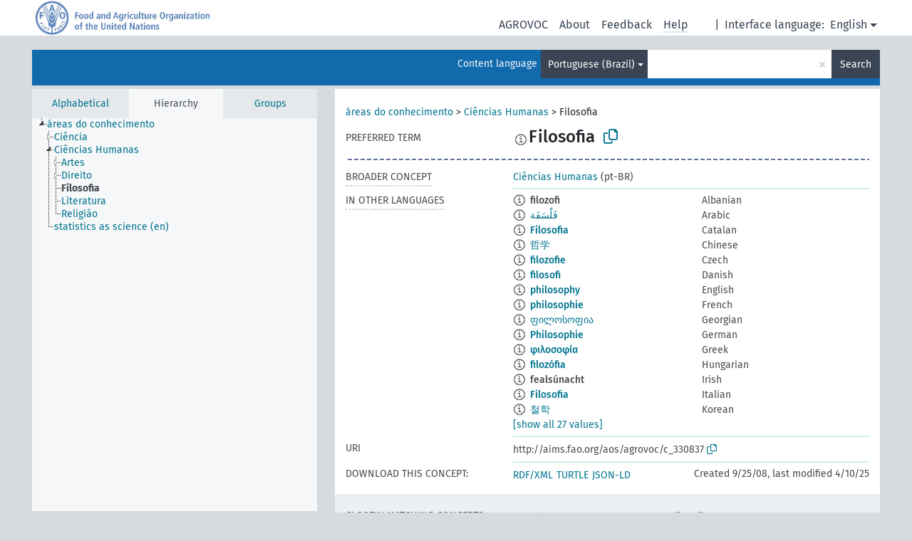

--- FILE ---
content_type: text/html; charset=UTF-8
request_url: https://agrovoc.fao.org/browse/agrovoc/en/page/?clang=pt-BR&uri=c_330837
body_size: 8908
content:
<!DOCTYPE html>
<html dir="ltr" lang="en" prefix="og: https://ogp.me/ns#">
<head>
<base href="https://agrovoc.fao.org/browse/">
<link rel="shortcut icon" href="favicon.ico">
<meta http-equiv="X-UA-Compatible" content="IE=Edge">
<meta http-equiv="Content-Type" content="text/html; charset=UTF-8">
<meta name="viewport" content="width=device-width, initial-scale=1.0">
<meta name="format-detection" content="telephone=no">
<meta name="generator" content="Skosmos 2.18">
<meta name="title" content="Filosofia - Agrovoc - AGROVOC">
<meta property="og:title" content="Filosofia - Agrovoc - AGROVOC">
<meta name="description" content="Concept Filosofia in vocabulary ">
<meta property="og:description" content="Concept Filosofia in vocabulary ">
<link rel="canonical" href="https://agrovoc.fao.org/browse/agrovoc/en/page/c_330837?clang=pt-BR">
<meta property="og:url" content="https://agrovoc.fao.org/browse/agrovoc/en/page/c_330837?clang=pt-BR">
<meta property="og:type" content="website">
<meta property="og:site_name" content="AGROVOC">
<link href="vendor/twbs/bootstrap/dist/css/bootstrap.min.css" media="screen, print" rel="stylesheet" type="text/css">
<link href="vendor/vakata/jstree/dist/themes/default/style.min.css" media="screen, print" rel="stylesheet" type="text/css">
<link href="vendor/davidstutz/bootstrap-multiselect/dist/css/bootstrap-multiselect.min.css" media="screen, print" rel="stylesheet" type="text/css">
<link href="resource/css/fira.css" media="screen, print" rel="stylesheet" type="text/css">
<link href="resource/fontawesome/css/fontawesome.css" media="screen, print" rel="stylesheet" type="text/css">
<link href="resource/fontawesome/css/regular.css" media="screen, print" rel="stylesheet" type="text/css">
<link href="resource/fontawesome/css/solid.css" media="screen, print" rel="stylesheet" type="text/css">
<link href="resource/css/styles.css" media="screen, print" rel="stylesheet" type="text/css">
<link href="resource/css/fao.css" media="screen, print" rel="stylesheet" type="text/css">

<title>Filosofia - Agrovoc - AGROVOC</title>
</head>
<body class="vocab-agrovoc">
  <noscript>
    <strong>We're sorry but Skosmos doesn't work properly without JavaScript enabled. Please enable it to continue.</strong>
  </noscript>
  <a id="skiptocontent" href="agrovoc/en/page/?clang=pt-BR&amp;uri=c_330837#maincontent">Skip to main content</a>
  <div class="topbar-container topbar-white">
    <div class="topbar topbar-white">
      <div id="topbar-service-helper">
<a  class="service-en" href="en/?clang=pt-BR"><h1 id="service-name">Skosmos</h1></a>
</div>
<div id="topbar-language-navigation">
<div id="language" class="dropdown"><span class="navigation-font">|</span>
  <span class="navigation-font">Interface language:</span>
  <button type="button" class="btn btn-default dropdown-toggle navigation-font" data-bs-toggle="dropdown">English<span class="caret"></span></button>
  <ul class="dropdown-menu dropdown-menu-end">
      <li><a class="dropdown-item" id="language-ar" class="versal" href="agrovoc/ar/page/?clang=pt-BR&amp;uri=c_330837"> العربية</a></li>
            <li><a class="dropdown-item" id="language-es" class="versal" href="agrovoc/es/page/?clang=pt-BR&amp;uri=c_330837"> español</a></li>
        <li><a class="dropdown-item" id="language-fr" class="versal" href="agrovoc/fr/page/?clang=pt-BR&amp;uri=c_330837"> français</a></li>
        <li><a class="dropdown-item" id="language-ru" class="versal" href="agrovoc/ru/page/?clang=pt-BR&amp;uri=c_330837"> русский</a></li>
        <li><a class="dropdown-item" id="language-zh" class="versal" href="agrovoc/zh/page/?clang=pt-BR&amp;uri=c_330837"> 中文</a></li>
      </ul>
</div>
<div id="navigation">
         <a href="http://www.fao.org/agrovoc/" class="navigation-font"> AGROVOC </a>
     <a href="en/about?clang=pt-BR" id="navi2" class="navigation-font">
  About  </a>
  <a href="agrovoc/en/feedback?clang=pt-BR" id="navi3" class="navigation-font">
  Feedback  </a>
  <span class="skosmos-tooltip-wrapper skosmos-tooltip t-bottom" id="navi4" tabindex="0" data-title="Hover your cursor over the text with a dotted underline to see instructions about the property. &#xa; &#xa; For truncation search, please use the symbol * as in *animal or *patent*. For ends of search words, the search will be truncated automatically, even if the truncation symbol is not entered manually: thus, cat will yield the same results as cat*.">
    <span class="navigation-font">Help</span>
  </span>
</div>
</div>

<!-- top-bar ENDS HERE -->

    </div>
  </div>
    <div class="headerbar">
    <div class="header-row"><div class="headerbar-coloured"></div><div class="header-left">
  <h1><a href="agrovoc/en/?clang=pt-BR"></a></h1>
</div>
<div class="header-float">
      <h2 class="sr-only">Search from vocabulary</h2>
    <div class="search-vocab-text"><p>Content language</p></div>
    <form class="navbar-form" role="search" name="text-search" action="agrovoc/en/search">
    <input style="display: none" name="clang" value="pt-BR" id="lang-input">
    <div class="input-group">
      <div class="input-group-btn">
        <label class="sr-only" for="lang-dropdown-toggle">Content and search language</label>
        <button type="button" class="btn btn-default dropdown-toggle" data-bs-toggle="dropdown" aria-expanded="false" id="lang-dropdown-toggle">Portuguese (Brazil)<span class="caret"></span></button>
        <ul class="dropdown-menu" aria-labelledby="lang-dropdown-toggle">
                            <li><a class="dropdown-item" href="agrovoc/en/page/c_330837?clang=ar" class="lang-button" hreflang="ar">Arabic</a></li>
                    <li><a class="dropdown-item" href="agrovoc/en/page/c_330837?clang=be" class="lang-button" hreflang="be">Belarusian</a></li>
                    <li><a class="dropdown-item" href="agrovoc/en/page/c_330837?clang=my" class="lang-button" hreflang="my">Burmese</a></li>
                    <li><a class="dropdown-item" href="agrovoc/en/page/c_330837?clang=ca" class="lang-button" hreflang="ca">Catalan</a></li>
                    <li><a class="dropdown-item" href="agrovoc/en/page/c_330837?clang=zh" class="lang-button" hreflang="zh">Chinese</a></li>
                    <li><a class="dropdown-item" href="agrovoc/en/page/c_330837?clang=cs" class="lang-button" hreflang="cs">Czech</a></li>
                    <li><a class="dropdown-item" href="agrovoc/en/page/c_330837?clang=da" class="lang-button" hreflang="da">Danish</a></li>
                    <li><a class="dropdown-item" href="agrovoc/en/page/c_330837?clang=nl" class="lang-button" hreflang="nl">Dutch</a></li>
                    <li><a class="dropdown-item" href="agrovoc/en/page/c_330837" class="lang-button" hreflang="en">English</a></li>
                    <li><a class="dropdown-item" href="agrovoc/en/page/c_330837?clang=et" class="lang-button" hreflang="et">Estonian</a></li>
                    <li><a class="dropdown-item" href="agrovoc/en/page/c_330837?clang=fi" class="lang-button" hreflang="fi">Finnish</a></li>
                    <li><a class="dropdown-item" href="agrovoc/en/page/c_330837?clang=fr" class="lang-button" hreflang="fr">French</a></li>
                    <li><a class="dropdown-item" href="agrovoc/en/page/c_330837?clang=ka" class="lang-button" hreflang="ka">Georgian</a></li>
                    <li><a class="dropdown-item" href="agrovoc/en/page/c_330837?clang=de" class="lang-button" hreflang="de">German</a></li>
                    <li><a class="dropdown-item" href="agrovoc/en/page/c_330837?clang=el" class="lang-button" hreflang="el">Greek</a></li>
                    <li><a class="dropdown-item" href="agrovoc/en/page/c_330837?clang=hi" class="lang-button" hreflang="hi">Hindi</a></li>
                    <li><a class="dropdown-item" href="agrovoc/en/page/c_330837?clang=hu" class="lang-button" hreflang="hu">Hungarian</a></li>
                    <li><a class="dropdown-item" href="agrovoc/en/page/c_330837?clang=it" class="lang-button" hreflang="it">Italian</a></li>
                    <li><a class="dropdown-item" href="agrovoc/en/page/c_330837?clang=ja" class="lang-button" hreflang="ja">Japanese</a></li>
                    <li><a class="dropdown-item" href="agrovoc/en/page/c_330837?clang=km" class="lang-button" hreflang="km">Khmer</a></li>
                    <li><a class="dropdown-item" href="agrovoc/en/page/c_330837?clang=ko" class="lang-button" hreflang="ko">Korean</a></li>
                    <li><a class="dropdown-item" href="agrovoc/en/page/c_330837?clang=lo" class="lang-button" hreflang="lo">Lao</a></li>
                    <li><a class="dropdown-item" href="agrovoc/en/page/c_330837?clang=la" class="lang-button" hreflang="la">Latin</a></li>
                    <li><a class="dropdown-item" href="agrovoc/en/page/c_330837?clang=ms" class="lang-button" hreflang="ms">Malay</a></li>
                    <li><a class="dropdown-item" href="agrovoc/en/page/c_330837?clang=nb" class="lang-button" hreflang="nb">Norwegian Bokmål</a></li>
                    <li><a class="dropdown-item" href="agrovoc/en/page/c_330837?clang=nn" class="lang-button" hreflang="nn">Norwegian Nynorsk</a></li>
                    <li><a class="dropdown-item" href="agrovoc/en/page/c_330837?clang=fa" class="lang-button" hreflang="fa">Persian</a></li>
                    <li><a class="dropdown-item" href="agrovoc/en/page/c_330837?clang=pl" class="lang-button" hreflang="pl">Polish</a></li>
                    <li><a class="dropdown-item" href="agrovoc/en/page/c_330837?clang=pt" class="lang-button" hreflang="pt">Portuguese</a></li>
                    <li><a class="dropdown-item" href="agrovoc/en/page/c_330837?clang=pt-BR" class="lang-button" hreflang="pt-BR">Portuguese (Brazil)</a></li>
                    <li><a class="dropdown-item" href="agrovoc/en/page/c_330837?clang=ro" class="lang-button" hreflang="ro">Romanian</a></li>
                    <li><a class="dropdown-item" href="agrovoc/en/page/c_330837?clang=ru" class="lang-button" hreflang="ru">Russian</a></li>
                    <li><a class="dropdown-item" href="agrovoc/en/page/c_330837?clang=sr" class="lang-button" hreflang="sr">Serbian</a></li>
                    <li><a class="dropdown-item" href="agrovoc/en/page/c_330837?clang=sk" class="lang-button" hreflang="sk">Slovak</a></li>
                    <li><a class="dropdown-item" href="agrovoc/en/page/c_330837?clang=es" class="lang-button" hreflang="es">Spanish</a></li>
                    <li><a class="dropdown-item" href="agrovoc/en/page/c_330837?clang=sw" class="lang-button" hreflang="sw">Swahili</a></li>
                    <li><a class="dropdown-item" href="agrovoc/en/page/c_330837?clang=sv" class="lang-button" hreflang="sv">Swedish</a></li>
                    <li><a class="dropdown-item" href="agrovoc/en/page/c_330837?clang=te" class="lang-button" hreflang="te">Telugu</a></li>
                    <li><a class="dropdown-item" href="agrovoc/en/page/c_330837?clang=th" class="lang-button" hreflang="th">Thai</a></li>
                    <li><a class="dropdown-item" href="agrovoc/en/page/c_330837?clang=tr" class="lang-button" hreflang="tr">Turkish</a></li>
                    <li><a class="dropdown-item" href="agrovoc/en/page/c_330837?clang=uk" class="lang-button" hreflang="uk">Ukrainian</a></li>
                    <li><a class="dropdown-item" href="agrovoc/en/page/c_330837?clang=vi" class="lang-button" hreflang="vi">Vietnamese</a></li>
                            <li>
            <a class="dropdown-item" href="agrovoc/en/page/c_330837?clang=pt-BR&amp;anylang=on"
              class="lang-button" id="lang-button-all">Any language</a>
            <input name="anylang" type="checkbox">
          </li>
        </ul>
      </div><!-- /btn-group -->
      <label class="sr-only" for="search-field">Enter search term</label>
      <input id="search-field" type="text" class="form-control" name="q" value="">
      <div class="input-group-btn">
        <label class="sr-only" for="search-all-button">Submit search</label>
        <button id="search-all-button" type="submit" class="btn btn-primary">Search</button>
      </div>
    </div>
      </form>
</div>
</div>  </div>
    <div class="main-container">
        <div id="sidebar">
          <div class="sidebar-buttons">
                <h2 class="sr-only">Sidebar listing: list and traverse vocabulary contents by a criterion</h2>
        <ul class="nav nav-tabs">
                                      <h3 class="sr-only">List vocabulary concepts alphabetically</h3>
                    <li id="alpha" class="nav-item"><a class="nav-link" href="agrovoc/en/index?clang=pt-BR">Alphabetical</a></li>
                                                  <h3 class="sr-only">List vocabulary concepts hierarchically</h3>
                    <li id="hierarchy" class="nav-item">
            <a class="nav-link active" href="#" id="hier-trigger"
                        >Hierarchy            </a>
          </li>
                              <h3 class="sr-only">List vocabulary concepts and groupings hierarchically</h3>
          <li id="groups" class="nav-item"><a class="nav-link" href="agrovoc/en/groups?clang=pt-BR">Groups</a></li>
                                      </ul>
      </div>
      
            <h4 class="sr-only">Listing vocabulary concepts alphabetically</h4>
            <div class="sidebar-grey  concept-hierarchy">
        <div id="alphabetical-menu">
                  </div>
              </div>
        </div>
    
            <main id="maincontent" tabindex="-1">
            <div class="content">
        <div id="content-top"></div>
                     <h2 class="sr-only">Concept information</h2>
            <div class="concept-info">
      <div class="concept-main">
              <div class="row">
                                      <div class="crumb-path">
                        <a class="propertyvalue bread-crumb" href="agrovoc/en/page/c_330829?clang=pt-BR">áreas do conhecimento</a><span class="bread-crumb"> > </span>
                                                <a class="propertyvalue bread-crumb" href="agrovoc/en/page/c_330830?clang=pt-BR">Ciências Humanas</a><span class="bread-crumb"> > </span>
                                                <span class="bread-crumb propertylabel-pink">Filosofia</span>
                                                </div>
                          </div>
            <div class="row property prop-preflabel"><div class="property-label property-label-pref"><h3 class="versal">
                                      Preferred term
                      </h3></div><div class="property-value-column"><span class="reified-property-value xl-pref-label tooltip-html"><img src="resource/pics/about.png"><div class="reified-tooltip tooltip-html-content"><p><span class="tooltip-prop">void:inDataset</span>:
                <span class="versal">http://aims.fao.org/aos/agrovoc/void.ttl#Agrovoc</span></p><p><span class="tooltip-prop">Created</span>:
                <span class="versal">2023-08-29T12:40:42Z</span></p><p><span class="tooltip-prop">Notation</span>:
                <span class="versal">330837</span></p></div></span><span class="prefLabel" id="pref-label">Filosofia</span>
                &nbsp;
        <button type="button" data-bs-toggle="tooltip" data-bs-placement="button" title="Copy to clipboard" class="btn btn-default btn-xs copy-clipboard" for="#pref-label"><span class="fa-regular fa-copy"></span></button></div><div class="col-md-12"><div class="preflabel-spacer"></div></div></div>
                       <div class="row property prop-skos_broader">
          <div class="property-label">
            <h3 class="versal               property-click skosmos-tooltip-wrapper skosmos-tooltip t-top" data-title="Broader concept
              ">
                              Broader concept
                          </h3>
          </div>
          <div class="property-value-column"><div class="property-value-wrapper">
                <ul>
                     <li>
                                                                               <a href="agrovoc/en/page/c_330830?clang=pt-BR"> Ciências Humanas</a>
                                                <span class="versal"> (pt-BR)</span>                                                      </li>
                </ul>
                </div></div></div>
                                <div class="row property prop-other-languages">
        <div class="property-label"><h3 class="versal property-click skosmos-tooltip-wrapper skosmos-tooltip t-top" data-title="Terms for the concept in other languages." >In other languages</h3></div>
        <div class="property-value-column">
          <div class="property-value-wrapper">
            <ul>
                                          <li class="row other-languages first-of-language">
                <div class="col-6 versal versal-pref">
                                    <span class="reified-property-value xl-label tooltip-html">
                    <img alt="Information" src="resource/pics/about.png">
                    <div class="reified-tooltip tooltip-html-content">
                                                              <p><span class="tooltip-prop">void:inDataset</span>:
                        <span class="versal">http://aims.fao.org/aos/agrovoc/void.ttl#Agrovoc</span>
                      </p>
                                                                                  <p><span class="tooltip-prop">Created</span>:
                        <span class="versal">2019-04-30T16:13:45.158+02:00</span>
                      </p>
                                                                                  <p><span class="tooltip-prop">Notation</span>:
                        <span class="versal">330837</span>
                      </p>
                                                            </div>
                  </span>
                                    filozofi
                                  </div>
                <div class="col-6 versal"><p>Albanian</p></div>
              </li>
                                                        <li class="row other-languages first-of-language">
                <div class="col-6 versal versal-pref">
                                    <span class="reified-property-value xl-label tooltip-html">
                    <img alt="Information" src="resource/pics/about.png">
                    <div class="reified-tooltip tooltip-html-content">
                                                              <p><span class="tooltip-prop">void:inDataset</span>:
                        <span class="versal">http://aims.fao.org/aos/agrovoc/void.ttl#Agrovoc</span>
                      </p>
                                                                                  <p><span class="tooltip-prop">Created</span>:
                        <span class="versal">2022-08-25T11:20:42Z</span>
                      </p>
                                                                                  <p><span class="tooltip-prop">Notation</span>:
                        <span class="versal">330837</span>
                      </p>
                                                            </div>
                  </span>
                                                      <a href='agrovoc/en/page/c_330837?clang=ar' hreflang='ar'>فَلْسَفَة</a>
                                  </div>
                <div class="col-6 versal"><p>Arabic</p></div>
              </li>
                                                        <li class="row other-languages first-of-language">
                <div class="col-6 versal versal-pref">
                                    <span class="reified-property-value xl-label tooltip-html">
                    <img alt="Information" src="resource/pics/about.png">
                    <div class="reified-tooltip tooltip-html-content">
                                                              <p><span class="tooltip-prop">void:inDataset</span>:
                        <span class="versal">http://aims.fao.org/aos/agrovoc/void.ttl#Agrovoc</span>
                      </p>
                                                                                  <p><span class="tooltip-prop">Created</span>:
                        <span class="versal">2019-04-30T16:11:33.775+02:00</span>
                      </p>
                                                                                  <p><span class="tooltip-prop">Notation</span>:
                        <span class="versal">330837</span>
                      </p>
                                                            </div>
                  </span>
                                                      <a href='agrovoc/en/page/c_330837?clang=ca' hreflang='ca'>Filosofia</a>
                                  </div>
                <div class="col-6 versal"><p>Catalan</p></div>
              </li>
                                                        <li class="row other-languages first-of-language">
                <div class="col-6 versal versal-pref">
                                    <span class="reified-property-value xl-label tooltip-html">
                    <img alt="Information" src="resource/pics/about.png">
                    <div class="reified-tooltip tooltip-html-content">
                                                              <p><span class="tooltip-prop">void:inDataset</span>:
                        <span class="versal">http://aims.fao.org/aos/agrovoc/void.ttl#Agrovoc</span>
                      </p>
                                                                                  <p><span class="tooltip-prop">Created</span>:
                        <span class="versal">2025-04-10T13:50:33</span>
                      </p>
                                                                                  <p><span class="tooltip-prop">Notation</span>:
                        <span class="versal">330837</span>
                      </p>
                                                            </div>
                  </span>
                                                      <a href='agrovoc/en/page/c_330837?clang=zh' hreflang='zh'>哲学</a>
                                  </div>
                <div class="col-6 versal"><p>Chinese</p></div>
              </li>
                                                        <li class="row other-languages first-of-language">
                <div class="col-6 versal versal-pref">
                                    <span class="reified-property-value xl-label tooltip-html">
                    <img alt="Information" src="resource/pics/about.png">
                    <div class="reified-tooltip tooltip-html-content">
                                                              <p><span class="tooltip-prop">void:inDataset</span>:
                        <span class="versal">http://aims.fao.org/aos/agrovoc/void.ttl#Agrovoc</span>
                      </p>
                                                                                  <p><span class="tooltip-prop">Created</span>:
                        <span class="versal">2012-01-10T18:37:05Z</span>
                      </p>
                                                                                  <p><span class="tooltip-prop">Last modified</span>:
                        <span class="versal">2013-08-28T21:02:52Z</span>
                      </p>
                                                                                  <p><span class="tooltip-prop">Notation</span>:
                        <span class="versal">330837</span>
                      </p>
                                                            </div>
                  </span>
                                                      <a href='agrovoc/en/page/c_330837?clang=cs' hreflang='cs'>filozofie</a>
                                  </div>
                <div class="col-6 versal"><p>Czech</p></div>
              </li>
                                                        <li class="row other-languages first-of-language">
                <div class="col-6 versal versal-pref">
                                    <span class="reified-property-value xl-label tooltip-html">
                    <img alt="Information" src="resource/pics/about.png">
                    <div class="reified-tooltip tooltip-html-content">
                                                              <p><span class="tooltip-prop">void:inDataset</span>:
                        <span class="versal">http://aims.fao.org/aos/agrovoc/void.ttl#Agrovoc</span>
                      </p>
                                                                                  <p><span class="tooltip-prop">Created</span>:
                        <span class="versal">2019-04-30T16:11:58.646+02:00</span>
                      </p>
                                                                                  <p><span class="tooltip-prop">Notation</span>:
                        <span class="versal">330837</span>
                      </p>
                                                            </div>
                  </span>
                                                      <a href='agrovoc/en/page/c_330837?clang=da' hreflang='da'>filosofi</a>
                                  </div>
                <div class="col-6 versal"><p>Danish</p></div>
              </li>
                                                        <li class="row other-languages first-of-language">
                <div class="col-6 versal versal-pref">
                                    <span class="reified-property-value xl-label tooltip-html">
                    <img alt="Information" src="resource/pics/about.png">
                    <div class="reified-tooltip tooltip-html-content">
                                                              <p><span class="tooltip-prop">void:inDataset</span>:
                        <span class="versal">http://aims.fao.org/aos/agrovoc/void.ttl#Agrovoc</span>
                      </p>
                                                                                  <p><span class="tooltip-prop">Created</span>:
                        <span class="versal">2008-09-25T00:00:00Z</span>
                      </p>
                                                                                  <p><span class="tooltip-prop">Notation</span>:
                        <span class="versal">330837</span>
                      </p>
                                                            </div>
                  </span>
                                                      <a href='agrovoc/en/page/c_330837' hreflang='en'>philosophy</a>
                                  </div>
                <div class="col-6 versal"><p>English</p></div>
              </li>
                                                        <li class="row other-languages first-of-language">
                <div class="col-6 versal versal-pref">
                                    <span class="reified-property-value xl-label tooltip-html">
                    <img alt="Information" src="resource/pics/about.png">
                    <div class="reified-tooltip tooltip-html-content">
                                                              <p><span class="tooltip-prop">void:inDataset</span>:
                        <span class="versal">http://aims.fao.org/aos/agrovoc/void.ttl#Agrovoc</span>
                      </p>
                                                                                  <p><span class="tooltip-prop">Created</span>:
                        <span class="versal">2021-10-11T13:54:53</span>
                      </p>
                                                                                  <p><span class="tooltip-prop">Notation</span>:
                        <span class="versal">330837</span>
                      </p>
                                                            </div>
                  </span>
                                                      <a href='agrovoc/en/page/c_330837?clang=fr' hreflang='fr'>philosophie</a>
                                  </div>
                <div class="col-6 versal"><p>French</p></div>
              </li>
                                                        <li class="row other-languages first-of-language">
                <div class="col-6 versal versal-pref">
                                    <span class="reified-property-value xl-label tooltip-html">
                    <img alt="Information" src="resource/pics/about.png">
                    <div class="reified-tooltip tooltip-html-content">
                                                              <p><span class="tooltip-prop">void:inDataset</span>:
                        <span class="versal">http://aims.fao.org/aos/agrovoc/void.ttl#Agrovoc</span>
                      </p>
                                                                                  <p><span class="tooltip-prop">Created</span>:
                        <span class="versal">2017-06-07T09:29:10Z</span>
                      </p>
                                                                                  <p><span class="tooltip-prop">Last modified</span>:
                        <span class="versal">2017-06-14T14:16:04Z</span>
                      </p>
                                                                                  <p><span class="tooltip-prop">Notation</span>:
                        <span class="versal">330837</span>
                      </p>
                                                            </div>
                  </span>
                                                      <a href='agrovoc/en/page/c_330837?clang=ka' hreflang='ka'>ფილოსოფია</a>
                                  </div>
                <div class="col-6 versal"><p>Georgian</p></div>
              </li>
                                                        <li class="row other-languages first-of-language">
                <div class="col-6 versal versal-pref">
                                    <span class="reified-property-value xl-label tooltip-html">
                    <img alt="Information" src="resource/pics/about.png">
                    <div class="reified-tooltip tooltip-html-content">
                                                              <p><span class="tooltip-prop">void:inDataset</span>:
                        <span class="versal">http://aims.fao.org/aos/agrovoc/void.ttl#Agrovoc</span>
                      </p>
                                                                                  <p><span class="tooltip-prop">Created</span>:
                        <span class="versal">2012-03-05T16:06:33Z</span>
                      </p>
                                                                                  <p><span class="tooltip-prop">Last modified</span>:
                        <span class="versal">2012-08-21T21:09:45Z</span>
                      </p>
                                                                                  <p><span class="tooltip-prop">Notation</span>:
                        <span class="versal">330837</span>
                      </p>
                                                            </div>
                  </span>
                                                      <a href='agrovoc/en/page/c_330837?clang=de' hreflang='de'>Philosophie</a>
                                  </div>
                <div class="col-6 versal"><p>German</p></div>
              </li>
                                                        <li class="row other-languages first-of-language">
                <div class="col-6 versal versal-pref">
                                    <span class="reified-property-value xl-label tooltip-html">
                    <img alt="Information" src="resource/pics/about.png">
                    <div class="reified-tooltip tooltip-html-content">
                                                              <p><span class="tooltip-prop">void:inDataset</span>:
                        <span class="versal">http://aims.fao.org/aos/agrovoc/void.ttl#Agrovoc</span>
                      </p>
                                                                                  <p><span class="tooltip-prop">Created</span>:
                        <span class="versal">2019-04-30T16:12:39.99+02:00</span>
                      </p>
                                                                                  <p><span class="tooltip-prop">Notation</span>:
                        <span class="versal">330837</span>
                      </p>
                                                            </div>
                  </span>
                                                      <a href='agrovoc/en/page/c_330837?clang=el' hreflang='el'>φιλοσοφία</a>
                                  </div>
                <div class="col-6 versal"><p>Greek</p></div>
              </li>
                                                        <li class="row other-languages first-of-language">
                <div class="col-6 versal versal-pref">
                                    <span class="reified-property-value xl-label tooltip-html">
                    <img alt="Information" src="resource/pics/about.png">
                    <div class="reified-tooltip tooltip-html-content">
                                                              <p><span class="tooltip-prop">void:inDataset</span>:
                        <span class="versal">http://aims.fao.org/aos/agrovoc/void.ttl#Agrovoc</span>
                      </p>
                                                                                  <p><span class="tooltip-prop">Created</span>:
                        <span class="versal">2019-04-30T16:13:27.308+02:00</span>
                      </p>
                                                                                  <p><span class="tooltip-prop">Notation</span>:
                        <span class="versal">330837</span>
                      </p>
                                                            </div>
                  </span>
                                                      <a href='agrovoc/en/page/c_330837?clang=hu' hreflang='hu'>filozófia</a>
                                  </div>
                <div class="col-6 versal"><p>Hungarian</p></div>
              </li>
                                                        <li class="row other-languages first-of-language">
                <div class="col-6 versal versal-pref">
                                    <span class="reified-property-value xl-label tooltip-html">
                    <img alt="Information" src="resource/pics/about.png">
                    <div class="reified-tooltip tooltip-html-content">
                                                              <p><span class="tooltip-prop">void:inDataset</span>:
                        <span class="versal">http://aims.fao.org/aos/agrovoc/void.ttl#Agrovoc</span>
                      </p>
                                                                                  <p><span class="tooltip-prop">Created</span>:
                        <span class="versal">2019-04-30T16:13:03.922+02:00</span>
                      </p>
                                                                                  <p><span class="tooltip-prop">Notation</span>:
                        <span class="versal">330837</span>
                      </p>
                                                            </div>
                  </span>
                                    fealsúnacht
                                  </div>
                <div class="col-6 versal"><p>Irish</p></div>
              </li>
                                                        <li class="row other-languages first-of-language">
                <div class="col-6 versal versal-pref">
                                    <span class="reified-property-value xl-label tooltip-html">
                    <img alt="Information" src="resource/pics/about.png">
                    <div class="reified-tooltip tooltip-html-content">
                                                              <p><span class="tooltip-prop">void:inDataset</span>:
                        <span class="versal">http://aims.fao.org/aos/agrovoc/void.ttl#Agrovoc</span>
                      </p>
                                                                                  <p><span class="tooltip-prop">Created</span>:
                        <span class="versal">2012-03-05T16:06:59Z</span>
                      </p>
                                                                                  <p><span class="tooltip-prop">Last modified</span>:
                        <span class="versal">2012-08-21T21:38:04Z</span>
                      </p>
                                                                                  <p><span class="tooltip-prop">Notation</span>:
                        <span class="versal">330837</span>
                      </p>
                                                            </div>
                  </span>
                                                      <a href='agrovoc/en/page/c_330837?clang=it' hreflang='it'>Filosofia</a>
                                  </div>
                <div class="col-6 versal"><p>Italian</p></div>
              </li>
                                                        <li class="row other-languages first-of-language">
                <div class="col-6 versal versal-pref">
                                    <span class="reified-property-value xl-label tooltip-html">
                    <img alt="Information" src="resource/pics/about.png">
                    <div class="reified-tooltip tooltip-html-content">
                                                              <p><span class="tooltip-prop">void:inDataset</span>:
                        <span class="versal">http://aims.fao.org/aos/agrovoc/void.ttl#Agrovoc</span>
                      </p>
                                                                                  <p><span class="tooltip-prop">Created</span>:
                        <span class="versal">2009-12-02T00:00:00Z</span>
                      </p>
                                                                                  <p><span class="tooltip-prop">Notation</span>:
                        <span class="versal">330837</span>
                      </p>
                                                            </div>
                  </span>
                                                      <a href='agrovoc/en/page/c_330837?clang=ko' hreflang='ko'>철학</a>
                                  </div>
                <div class="col-6 versal"><p>Korean</p></div>
              </li>
                                                        <li class="row other-languages first-of-language">
                <div class="col-6 versal versal-pref">
                                    <span class="reified-property-value xl-label tooltip-html">
                    <img alt="Information" src="resource/pics/about.png">
                    <div class="reified-tooltip tooltip-html-content">
                                                              <p><span class="tooltip-prop">void:inDataset</span>:
                        <span class="versal">http://aims.fao.org/aos/agrovoc/void.ttl#Agrovoc</span>
                      </p>
                                                                                  <p><span class="tooltip-prop">Created</span>:
                        <span class="versal">2019-04-30T16:12:24.351+02:00</span>
                      </p>
                                                                                  <p><span class="tooltip-prop">Notation</span>:
                        <span class="versal">330837</span>
                      </p>
                                                            </div>
                  </span>
                                                      <a href='agrovoc/en/page/c_330837?clang=nb' hreflang='nb'>filosofi</a>
                                  </div>
                <div class="col-6 versal"><p>Norwegian Bokmål</p></div>
              </li>
                                                        <li class="row other-languages first-of-language">
                <div class="col-6 versal versal-pref">
                                    <span class="reified-property-value xl-label tooltip-html">
                    <img alt="Information" src="resource/pics/about.png">
                    <div class="reified-tooltip tooltip-html-content">
                                                              <p><span class="tooltip-prop">void:inDataset</span>:
                        <span class="versal">http://aims.fao.org/aos/agrovoc/void.ttl#Agrovoc</span>
                      </p>
                                                                                  <p><span class="tooltip-prop">Created</span>:
                        <span class="versal">2015-08-13T17:12:36Z</span>
                      </p>
                                                                                  <p><span class="tooltip-prop">Last modified</span>:
                        <span class="versal">2015-08-18T21:41:47Z</span>
                      </p>
                                                                                  <p><span class="tooltip-prop">Notation</span>:
                        <span class="versal">330837</span>
                      </p>
                                                            </div>
                  </span>
                                                      <a href='agrovoc/en/page/c_330837?clang=ro' hreflang='ro'>filosofie</a>
                                  </div>
                <div class="col-6 versal"><p>Romanian</p></div>
              </li>
                                                        <li class="row other-languages first-of-language">
                <div class="col-6 versal versal-pref">
                                    <span class="reified-property-value xl-label tooltip-html">
                    <img alt="Information" src="resource/pics/about.png">
                    <div class="reified-tooltip tooltip-html-content">
                                                              <p><span class="tooltip-prop">void:inDataset</span>:
                        <span class="versal">http://aims.fao.org/aos/agrovoc/void.ttl#Agrovoc</span>
                      </p>
                                                                                  <p><span class="tooltip-prop">Created</span>:
                        <span class="versal">2019-03-06T16:22:04.49+01:00</span>
                      </p>
                                                                                  <p><span class="tooltip-prop">Notation</span>:
                        <span class="versal">330837</span>
                      </p>
                                                            </div>
                  </span>
                                                      <a href='agrovoc/en/page/c_330837?clang=ru' hreflang='ru'>философия</a>
                                  </div>
                <div class="col-6 versal"><p>Russian</p></div>
              </li>
                                                        <li class="row other-languages first-of-language">
                <div class="col-6 versal versal-pref">
                                    <span class="reified-property-value xl-label tooltip-html">
                    <img alt="Information" src="resource/pics/about.png">
                    <div class="reified-tooltip tooltip-html-content">
                                                              <p><span class="tooltip-prop">void:inDataset</span>:
                        <span class="versal">http://aims.fao.org/aos/agrovoc/void.ttl#Agrovoc</span>
                      </p>
                                                                                  <p><span class="tooltip-prop">Created</span>:
                        <span class="versal">2023-07-20T12:48:48</span>
                      </p>
                                                                                  <p><span class="tooltip-prop">Notation</span>:
                        <span class="versal">330837</span>
                      </p>
                                                            </div>
                  </span>
                                                      <a href='agrovoc/en/page/c_330837?clang=sr' hreflang='sr'>филозофија</a>
                                  </div>
                <div class="col-6 versal"><p>Serbian</p></div>
              </li>
                                                        <li class="row other-languages first-of-language">
                <div class="col-6 versal versal-pref">
                                    <span class="reified-property-value xl-label tooltip-html">
                    <img alt="Information" src="resource/pics/about.png">
                    <div class="reified-tooltip tooltip-html-content">
                                                              <p><span class="tooltip-prop">void:inDataset</span>:
                        <span class="versal">http://aims.fao.org/aos/agrovoc/void.ttl#Agrovoc</span>
                      </p>
                                                                                  <p><span class="tooltip-prop">Created</span>:
                        <span class="versal">2021-10-11T13:55:17</span>
                      </p>
                                                                                  <p><span class="tooltip-prop">Notation</span>:
                        <span class="versal">330837</span>
                      </p>
                                                            </div>
                  </span>
                                                      <a href='agrovoc/en/page/c_330837?clang=es' hreflang='es'>Filosofía</a>
                                  </div>
                <div class="col-6 versal"><p>Spanish</p></div>
              </li>
                                                        <li class="row other-languages first-of-language">
                <div class="col-6 versal versal-pref">
                                    <span class="reified-property-value xl-label tooltip-html">
                    <img alt="Information" src="resource/pics/about.png">
                    <div class="reified-tooltip tooltip-html-content">
                                                              <p><span class="tooltip-prop">void:inDataset</span>:
                        <span class="versal">http://aims.fao.org/aos/agrovoc/void.ttl#Agrovoc</span>
                      </p>
                                                                                  <p><span class="tooltip-prop">Created</span>:
                        <span class="versal">2022-09-28T15:55:42Z</span>
                      </p>
                                                                                  <p><span class="tooltip-prop">Last modified</span>:
                        <span class="versal">2022-10-03T15:01:20</span>
                      </p>
                                                                                  <p><span class="tooltip-prop">Notation</span>:
                        <span class="versal">330837</span>
                      </p>
                                                            </div>
                  </span>
                                                      <a href='agrovoc/en/page/c_330837?clang=sw' hreflang='sw'>filosofia</a>
                                  </div>
                <div class="col-6 versal"><p>Swahili</p></div>
              </li>
                            <li class="row other-languages">
                <div class="col-6 versal replaced">
                                    <span class="reified-property-value xl-label tooltip-html">
                    <img alt="Information" src="resource/pics/about.png">
                    <div class="reified-tooltip tooltip-html-content">
                                                              <p><span class="tooltip-prop">void:inDataset</span>:
                        <span class="versal">http://aims.fao.org/aos/agrovoc/void.ttl#Agrovoc</span>
                      </p>
                                                                                  <p><span class="tooltip-prop">Created</span>:
                        <span class="versal">2022-09-28T15:55:42Z</span>
                      </p>
                                                                                  <p><span class="tooltip-prop">Notation</span>:
                        <span class="versal">bb909899</span>
                      </p>
                                                            </div>
                  </span>
                                    elimu ya asili
                                  </div>
                <div class="col-6 versal"></div>
              </li>
                                                        <li class="row other-languages first-of-language">
                <div class="col-6 versal versal-pref">
                                    <span class="reified-property-value xl-label tooltip-html">
                    <img alt="Information" src="resource/pics/about.png">
                    <div class="reified-tooltip tooltip-html-content">
                                                              <p><span class="tooltip-prop">void:inDataset</span>:
                        <span class="versal">http://aims.fao.org/aos/agrovoc/void.ttl#Agrovoc</span>
                      </p>
                                                                                  <p><span class="tooltip-prop">Created</span>:
                        <span class="versal">2019-04-30T16:12:08.728+02:00</span>
                      </p>
                                                                                  <p><span class="tooltip-prop">Notation</span>:
                        <span class="versal">330837</span>
                      </p>
                                                            </div>
                  </span>
                                                      <a href='agrovoc/en/page/c_330837?clang=sv' hreflang='sv'>filosofi</a>
                                  </div>
                <div class="col-6 versal"><p>Swedish</p></div>
              </li>
                                                        <li class="row other-languages first-of-language">
                <div class="col-6 versal versal-pref">
                                    <span class="reified-property-value xl-label tooltip-html">
                    <img alt="Information" src="resource/pics/about.png">
                    <div class="reified-tooltip tooltip-html-content">
                                                              <p><span class="tooltip-prop">void:inDataset</span>:
                        <span class="versal">http://aims.fao.org/aos/agrovoc/void.ttl#Agrovoc</span>
                      </p>
                                                                                  <p><span class="tooltip-prop">Created</span>:
                        <span class="versal">2012-04-13T19:05:54Z</span>
                      </p>
                                                                                  <p><span class="tooltip-prop">Last modified</span>:
                        <span class="versal">2013-08-27T21:06:49Z</span>
                      </p>
                                                                                  <p><span class="tooltip-prop">Notation</span>:
                        <span class="versal">330837</span>
                      </p>
                                                            </div>
                  </span>
                                                      <a href='agrovoc/en/page/c_330837?clang=tr' hreflang='tr'>felsefe</a>
                                  </div>
                <div class="col-6 versal"><p>Turkish</p></div>
              </li>
                            <li class="row other-languages">
                <div class="col-6 versal replaced">
                                    <span class="reified-property-value xl-label tooltip-html">
                    <img alt="Information" src="resource/pics/about.png">
                    <div class="reified-tooltip tooltip-html-content">
                                                              <p><span class="tooltip-prop">void:inDataset</span>:
                        <span class="versal">http://aims.fao.org/aos/agrovoc/void.ttl#Agrovoc</span>
                      </p>
                                                                                  <p><span class="tooltip-prop">Created</span>:
                        <span class="versal">2012-04-13T19:06:08Z</span>
                      </p>
                                                                                  <p><span class="tooltip-prop">Last modified</span>:
                        <span class="versal">2013-08-27T21:06:50Z</span>
                      </p>
                                                                                  <p><span class="tooltip-prop">Notation</span>:
                        <span class="versal">1334315168474</span>
                      </p>
                                                            </div>
                  </span>
                                    düşünbilim
                                  </div>
                <div class="col-6 versal"></div>
              </li>
                                                        <li class="row other-languages first-of-language">
                <div class="col-6 versal versal-pref">
                                    <span class="reified-property-value xl-label tooltip-html">
                    <img alt="Information" src="resource/pics/about.png">
                    <div class="reified-tooltip tooltip-html-content">
                                                              <p><span class="tooltip-prop">void:inDataset</span>:
                        <span class="versal">http://aims.fao.org/aos/agrovoc/void.ttl#Agrovoc</span>
                      </p>
                                                                                  <p><span class="tooltip-prop">Created</span>:
                        <span class="versal">2018-03-26T06:16:13Z</span>
                      </p>
                                                                                  <p><span class="tooltip-prop">Last modified</span>:
                        <span class="versal">2018-04-13T15:21:38Z</span>
                      </p>
                                                                                  <p><span class="tooltip-prop">Notation</span>:
                        <span class="versal">330837</span>
                      </p>
                                                            </div>
                  </span>
                                                      <a href='agrovoc/en/page/c_330837?clang=uk' hreflang='uk'>філософія</a>
                                  </div>
                <div class="col-6 versal"><p>Ukrainian</p></div>
              </li>
                            <li class="row other-languages">
                <div class="col-6 versal replaced">
                                    <span class="reified-property-value xl-label tooltip-html">
                    <img alt="Information" src="resource/pics/about.png">
                    <div class="reified-tooltip tooltip-html-content">
                                                              <p><span class="tooltip-prop">void:inDataset</span>:
                        <span class="versal">http://aims.fao.org/aos/agrovoc/void.ttl#Agrovoc</span>
                      </p>
                                                                                  <p><span class="tooltip-prop">Created</span>:
                        <span class="versal">2018-03-26T06:16:39Z</span>
                      </p>
                                                                                  <p><span class="tooltip-prop">owl:deprecated</span>:
                        <span class="versal">true</span>
                      </p>
                                                                                  <p><span class="tooltip-prop">Last modified</span>:
                        <span class="versal">2018-04-13T15:21:39Z</span>
                      </p>
                                                                                  <p><span class="tooltip-prop">Notation</span>:
                        <span class="versal">18290d38</span>
                      </p>
                                                            </div>
                  </span>
                                    релігія
                                  </div>
                <div class="col-6 versal"></div>
              </li>
                                        </ul>
          </div>
        </div>
      </div>
              <div class="row property prop-uri">
            <div class="property-label"><h3 class="versal">URI</h3></div>
            <div class="property-value-column">
                <div class="property-value-wrapper">
                    <span class="versal uri-input-box" id="uri-input-box">http://aims.fao.org/aos/agrovoc/c_330837</span>
                    <button type="button" data-bs-toggle="tooltip" data-bs-placement="button" title="Copy to clipboard" class="btn btn-default btn-xs copy-clipboard" for="#uri-input-box">
                      <span class="fa-regular fa-copy"></span>
                    </button>
                </div>
            </div>
        </div>
        <div class="row">
            <div class="property-label"><h3 class="versal">Download this concept:</h3></div>
            <div class="property-value-column">
<span class="versal concept-download-links"><a href="rest/v1/agrovoc/data?uri=http%3A%2F%2Faims.fao.org%2Faos%2Fagrovoc%2Fc_330837&amp;format=application/rdf%2Bxml">RDF/XML</a>
          <a href="rest/v1/agrovoc/data?uri=http%3A%2F%2Faims.fao.org%2Faos%2Fagrovoc%2Fc_330837&amp;format=text/turtle">
            TURTLE</a>
          <a href="rest/v1/agrovoc/data?uri=http%3A%2F%2Faims.fao.org%2Faos%2Fagrovoc%2Fc_330837&amp;format=application/ld%2Bjson">JSON-LD</a>
        </span><span class="versal date-info">Created 9/25/08, last modified 4/10/25</span>            </div>
        </div>
      </div>
      <!-- appendix / concept mapping properties -->
      <div
          class="concept-appendix hidden"
          data-concept-uri="http://aims.fao.org/aos/agrovoc/c_330837"
          data-concept-type="skos:Concept"
          >
      </div>
    </div>
    
  

<template id="property-mappings-template">
    {{#each properties}}
    <div class="row{{#ifDeprecated concept.type 'skosext:DeprecatedConcept'}} deprecated{{/ifDeprecated}} property prop-{{ id }}">
        <div class="property-label"><h3 class="versal{{#ifNotInDescription type description}} property-click skosmos-tooltip-wrapper skosmos-tooltip t-top" data-title="{{ description }}{{/ifNotInDescription}}">{{label}}</h3></div>
        <div class="property-value-column">
            {{#each values }} {{! loop through ConceptPropertyValue objects }}
            {{#if prefLabel }}
            <div class="row">
                <div class="col-5">
                    <a class="versal" href="{{hrefLink}}">{{#if notation }}<span class="versal">{{ notation }} </span>{{/if}}{{ prefLabel }}</a>
                    {{#ifDifferentLabelLang lang }}<span class="propertyvalue"> ({{ lang }})</span>{{/ifDifferentLabelLang}}
                </div>
                {{#if vocabName }}
                    <span class="appendix-vocab-label col-7">{{ vocabName }}</span>
                {{/if}}
            </div>
            {{/if}}
            {{/each}}
        </div>
    </div>
    {{/each}}
</template>

        <div id="content-bottom"></div>
      </div>
    </main>
            <footer id="footer"></footer>
  </div>
  <script>
<!-- translations needed in javascript -->
var noResultsTranslation = "No results";
var loading_text = "Loading more items";
var loading_failed_text = "Error: Loading more items failed!";
var loading_retry_text = "Retry";
var jstree_loading = "Loading ...";
var results_disp = "All %d results displayed";
var all_vocabs  = "from all";
var n_selected = "selected";
var missing_value = "Value is required and can not be empty";
var expand_paths = "show all # paths";
var expand_propvals = "show all # values";
var hiertrans = "Hierarchy";
var depr_trans = "Deprecated concept";
var sr_only_translations = {
  hierarchy_listing: "Hierarchical listing of vocabulary concepts",
  groups_listing: "Hierarchical listing of vocabulary concepts and groupings",
};

<!-- variables passed through to javascript -->
var lang = "en";
var content_lang = "pt-BR";
var vocab = "agrovoc";
var uri = "http://aims.fao.org/aos/agrovoc/c_330837";
var prefLabels = [{"lang": "pt-BR","label": "Filosofia"}];
var uriSpace = "http://aims.fao.org/aos/agrovoc/";
var showNotation = true;
var sortByNotation = null;
var languageOrder = ["pt-BR","en","ar","be","my","ca","zh","cs","da","nl","et","fi","fr","ka","de","el","hi","hu","it","ja","km","ko","lo","la","ms","nb","nn","fa","pl","pt","ro","ru","sr","sk","es","sw","sv","te","th","tr","uk","vi"];
var vocShortName = "Agrovoc";
var explicitLangCodes = true;
var pluginParameters = [];
</script>

<script type="application/ld+json">
{"@context":{"skos":"http://www.w3.org/2004/02/skos/core#","isothes":"http://purl.org/iso25964/skos-thes#","rdfs":"http://www.w3.org/2000/01/rdf-schema#","owl":"http://www.w3.org/2002/07/owl#","dct":"http://purl.org/dc/terms/","dc11":"http://purl.org/dc/elements/1.1/","uri":"@id","type":"@type","lang":"@language","value":"@value","graph":"@graph","label":"rdfs:label","prefLabel":"skos:prefLabel","altLabel":"skos:altLabel","hiddenLabel":"skos:hiddenLabel","broader":"skos:broader","narrower":"skos:narrower","related":"skos:related","inScheme":"skos:inScheme","schema":"http://schema.org/","wd":"http://www.wikidata.org/entity/","wdt":"http://www.wikidata.org/prop/direct/","agrovoc":"http://aims.fao.org/aos/agrovoc/"},"graph":[{"uri":"http://aims.fao.org/aos/agrovoc","type":"skos:ConceptScheme","prefLabel":{"lang":"en","value":"AGROVOC"}},{"uri":"agrovoc:c_330830","type":"skos:Concept","narrower":{"uri":"agrovoc:c_330837"},"prefLabel":[{"lang":"ro","value":"științe umaniste"},{"lang":"zh","value":"人文科学"},{"lang":"es","value":"Humanidad"},{"lang":"pt-BR","value":"Ciências Humanas"},{"lang":"en","value":"humanities"},{"lang":"ko","value":"인문과학"},{"lang":"cs","value":"humanitní obory"},{"lang":"de","value":"Geisteswissenschaften"},{"lang":"it","value":"Discipline umanistiche"},{"lang":"tr","value":"beşerî bilim"},{"lang":"uk","value":"гуманітарні дисципліни"},{"lang":"ka","value":"ჰუმანიტარული მეცნიერებები"},{"lang":"ru","value":"гуманитарные дисциплины"},{"lang":"fr","value":"science humaine"},{"lang":"nb","value":"humaniora"},{"lang":"ar","value":"العلوم الإنسانية"},{"lang":"sw","value":"ubinadamu"},{"lang":"sr","value":"хуманистичке науке"}]},{"uri":"agrovoc:c_330837","type":"skos:Concept","dct:created":{"type":"http://www.w3.org/2001/XMLSchema#dateTime","value":"2008-09-25T00:00:00Z"},"dct:modified":{"type":"http://www.w3.org/2001/XMLSchema#dateTime","value":"2025-04-10T13:50:33"},"http://rdfs.org/ns/void#inDataset":{"uri":"agrovoc:void.ttl#Agrovoc"},"altLabel":[{"lang":"sw","value":"elimu ya asili"},{"lang":"uk","value":"релігія"},{"lang":"tr","value":"düşünbilim"}],"broader":{"uri":"agrovoc:c_330830"},"skos:closeMatch":{"uri":"http://dbpedia.org/resource/Philosophy"},"skos:exactMatch":[{"uri":"https://data.gesis.org/thesoz/concept_10045191"},{"uri":"http://metadata.un.org/thesaurus/1004878"},{"uri":"https://lod.nal.usda.gov/nalt/68550"},{"uri":"http://id.loc.gov/authorities/subjects/sh85100849"},{"uri":"http://zbw.eu/stw/descriptor/16719-6"},{"uri":"http://www.eionet.europa.eu/gemet/concept/6187"},{"uri":"http://eurovoc.europa.eu/2369"}],"inScheme":{"uri":"http://aims.fao.org/aos/agrovoc"},"prefLabel":[{"lang":"zh","value":"哲学"},{"lang":"pt-BR","value":"Filosofia"},{"lang":"sr","value":"филозофија"},{"lang":"sw","value":"filosofia"},{"lang":"ar","value":"فَلْسَفَة"},{"lang":"es","value":"Filosofía"},{"lang":"fr","value":"philosophie"},{"lang":"sq","value":"filozofi"},{"lang":"hu","value":"filozófia"},{"lang":"ga","value":"fealsúnacht"},{"lang":"el","value":"φιλοσοφία"},{"lang":"nb","value":"filosofi"},{"lang":"en","value":"philosophy"},{"lang":"ko","value":"철학"},{"lang":"cs","value":"filozofie"},{"lang":"de","value":"Philosophie"},{"lang":"it","value":"Filosofia"},{"lang":"tr","value":"felsefe"},{"lang":"ka","value":"ფილოსოფია"},{"lang":"ro","value":"filosofie"},{"lang":"uk","value":"філософія"},{"lang":"ru","value":"философия"},{"lang":"ca","value":"Filosofia"},{"lang":"da","value":"filosofi"},{"lang":"sv","value":"filosofi"}],"http://www.w3.org/2008/05/skos-xl#altLabel":[{"uri":"agrovoc:xl_sw_bb909899"},{"uri":"agrovoc:xl_uk_18290d38"},{"uri":"agrovoc:xl_tr_1334315168474"}],"http://www.w3.org/2008/05/skos-xl#prefLabel":[{"uri":"agrovoc:xl_zh_e56ef811"},{"uri":"agrovoc:xl_pt-BR_c2514c38"},{"uri":"agrovoc:xl_sr_7f4b2edf"},{"uri":"agrovoc:xl_sw_7bed99b5"},{"uri":"agrovoc:xl_ar_0bb683d4"},{"uri":"agrovoc:xl_es_b3b05b26"},{"uri":"agrovoc:xl_fr_f7de23d1"},{"uri":"agrovoc:xl_sq_a386a5d1"},{"uri":"agrovoc:xl_hu_898da742"},{"uri":"agrovoc:xl_ga_0e24d6fb"},{"uri":"agrovoc:xl_el_81ddb0bf"},{"uri":"agrovoc:xl_nb_df3e4d5c"},{"uri":"agrovoc:xl_sv_932aaf2c"},{"uri":"agrovoc:xl_da_3783389d"},{"uri":"agrovoc:xl_ca_1ef9fc96"},{"uri":"agrovoc:xl_ru_bd26ccb4"},{"uri":"agrovoc:xl_uk_3832ccc6"},{"uri":"agrovoc:xl_ro_1ec33113"},{"uri":"agrovoc:xl_ka_a0483617"},{"uri":"agrovoc:xl_tr_1334315154416"},{"uri":"agrovoc:xl_it_1330934819245"},{"uri":"agrovoc:xl_de_1330934793671"},{"uri":"agrovoc:xl_cs_1326191825337"},{"uri":"agrovoc:xl_ko_1299517185782"},{"uri":"agrovoc:xl_en_1299517185767"}]},{"uri":"agrovoc:xl_ar_0bb683d4","type":"http://www.w3.org/2008/05/skos-xl#Label","dct:created":{"type":"http://www.w3.org/2001/XMLSchema#dateTime","value":"2022-08-25T11:20:42Z"},"http://rdfs.org/ns/void#inDataset":{"uri":"agrovoc:void.ttl#Agrovoc"},"skos:notation":{"type":"agrovoc:AgrovocCode","value":"330837"},"http://www.w3.org/2008/05/skos-xl#literalForm":{"lang":"ar","value":"فَلْسَفَة"}},{"uri":"agrovoc:xl_ca_1ef9fc96","type":"http://www.w3.org/2008/05/skos-xl#Label","dct:created":{"type":"http://www.w3.org/2001/XMLSchema#dateTime","value":"2019-04-30T16:11:33.775+02:00"},"http://rdfs.org/ns/void#inDataset":{"uri":"agrovoc:void.ttl#Agrovoc"},"skos:notation":{"type":"agrovoc:AgrovocCode","value":"330837"},"http://www.w3.org/2008/05/skos-xl#literalForm":{"lang":"ca","value":"Filosofia"}},{"uri":"agrovoc:xl_cs_1326191825337","type":"http://www.w3.org/2008/05/skos-xl#Label","dct:created":{"type":"http://www.w3.org/2001/XMLSchema#dateTime","value":"2012-01-10T18:37:05Z"},"dct:modified":{"type":"http://www.w3.org/2001/XMLSchema#dateTime","value":"2013-08-28T21:02:52Z"},"http://rdfs.org/ns/void#inDataset":{"uri":"agrovoc:void.ttl#Agrovoc"},"skos:notation":{"type":"agrovoc:AgrovocCode","value":"330837"},"http://www.w3.org/2008/05/skos-xl#literalForm":{"lang":"cs","value":"filozofie"}},{"uri":"agrovoc:xl_da_3783389d","type":"http://www.w3.org/2008/05/skos-xl#Label","dct:created":{"type":"http://www.w3.org/2001/XMLSchema#dateTime","value":"2019-04-30T16:11:58.646+02:00"},"http://rdfs.org/ns/void#inDataset":{"uri":"agrovoc:void.ttl#Agrovoc"},"skos:notation":{"type":"agrovoc:AgrovocCode","value":"330837"},"http://www.w3.org/2008/05/skos-xl#literalForm":{"lang":"da","value":"filosofi"}},{"uri":"agrovoc:xl_de_1330934793671","type":"http://www.w3.org/2008/05/skos-xl#Label","dct:created":{"type":"http://www.w3.org/2001/XMLSchema#dateTime","value":"2012-03-05T16:06:33Z"},"dct:modified":{"type":"http://www.w3.org/2001/XMLSchema#dateTime","value":"2012-08-21T21:09:45Z"},"http://rdfs.org/ns/void#inDataset":{"uri":"agrovoc:void.ttl#Agrovoc"},"skos:notation":{"type":"agrovoc:AgrovocCode","value":"330837"},"http://www.w3.org/2008/05/skos-xl#literalForm":{"lang":"de","value":"Philosophie"}},{"uri":"agrovoc:xl_el_81ddb0bf","type":"http://www.w3.org/2008/05/skos-xl#Label","dct:created":{"type":"http://www.w3.org/2001/XMLSchema#dateTime","value":"2019-04-30T16:12:39.99+02:00"},"http://rdfs.org/ns/void#inDataset":{"uri":"agrovoc:void.ttl#Agrovoc"},"skos:notation":{"type":"agrovoc:AgrovocCode","value":"330837"},"http://www.w3.org/2008/05/skos-xl#literalForm":{"lang":"el","value":"φιλοσοφία"}},{"uri":"agrovoc:xl_en_1299517185767","type":"http://www.w3.org/2008/05/skos-xl#Label","dct:created":{"type":"http://www.w3.org/2001/XMLSchema#dateTime","value":"2008-09-25T00:00:00Z"},"http://rdfs.org/ns/void#inDataset":{"uri":"agrovoc:void.ttl#Agrovoc"},"skos:notation":{"type":"agrovoc:AgrovocCode","value":"330837"},"http://www.w3.org/2008/05/skos-xl#literalForm":{"lang":"en","value":"philosophy"}},{"uri":"agrovoc:xl_es_b3b05b26","type":"http://www.w3.org/2008/05/skos-xl#Label","dct:created":{"type":"http://www.w3.org/2001/XMLSchema#dateTime","value":"2021-10-11T13:55:17"},"http://rdfs.org/ns/void#inDataset":{"uri":"agrovoc:void.ttl#Agrovoc"},"skos:notation":{"type":"agrovoc:AgrovocCode","value":"330837"},"http://www.w3.org/2008/05/skos-xl#literalForm":{"lang":"es","value":"Filosofía"}},{"uri":"agrovoc:xl_fr_f7de23d1","type":"http://www.w3.org/2008/05/skos-xl#Label","dct:created":{"type":"http://www.w3.org/2001/XMLSchema#dateTime","value":"2021-10-11T13:54:53"},"http://rdfs.org/ns/void#inDataset":{"uri":"agrovoc:void.ttl#Agrovoc"},"skos:notation":{"type":"agrovoc:AgrovocCode","value":"330837"},"http://www.w3.org/2008/05/skos-xl#literalForm":{"lang":"fr","value":"philosophie"}},{"uri":"agrovoc:xl_ga_0e24d6fb","type":"http://www.w3.org/2008/05/skos-xl#Label","dct:created":{"type":"http://www.w3.org/2001/XMLSchema#dateTime","value":"2019-04-30T16:13:03.922+02:00"},"http://rdfs.org/ns/void#inDataset":{"uri":"agrovoc:void.ttl#Agrovoc"},"skos:notation":{"type":"agrovoc:AgrovocCode","value":"330837"},"http://www.w3.org/2008/05/skos-xl#literalForm":{"lang":"ga","value":"fealsúnacht"}},{"uri":"agrovoc:xl_hu_898da742","type":"http://www.w3.org/2008/05/skos-xl#Label","dct:created":{"type":"http://www.w3.org/2001/XMLSchema#dateTime","value":"2019-04-30T16:13:27.308+02:00"},"http://rdfs.org/ns/void#inDataset":{"uri":"agrovoc:void.ttl#Agrovoc"},"skos:notation":{"type":"agrovoc:AgrovocCode","value":"330837"},"http://www.w3.org/2008/05/skos-xl#literalForm":{"lang":"hu","value":"filozófia"}},{"uri":"agrovoc:xl_it_1330934819245","type":"http://www.w3.org/2008/05/skos-xl#Label","dct:created":{"type":"http://www.w3.org/2001/XMLSchema#dateTime","value":"2012-03-05T16:06:59Z"},"dct:modified":{"type":"http://www.w3.org/2001/XMLSchema#dateTime","value":"2012-08-21T21:38:04Z"},"http://rdfs.org/ns/void#inDataset":{"uri":"agrovoc:void.ttl#Agrovoc"},"skos:notation":{"type":"agrovoc:AgrovocCode","value":"330837"},"http://www.w3.org/2008/05/skos-xl#literalForm":{"lang":"it","value":"Filosofia"}},{"uri":"agrovoc:xl_ka_a0483617","type":"http://www.w3.org/2008/05/skos-xl#Label","dct:created":{"type":"http://www.w3.org/2001/XMLSchema#dateTime","value":"2017-06-07T09:29:10Z"},"dct:modified":{"type":"http://www.w3.org/2001/XMLSchema#dateTime","value":"2017-06-14T14:16:04Z"},"http://rdfs.org/ns/void#inDataset":{"uri":"agrovoc:void.ttl#Agrovoc"},"skos:notation":{"type":"agrovoc:AgrovocCode","value":"330837"},"http://www.w3.org/2008/05/skos-xl#literalForm":{"lang":"ka","value":"ფილოსოფია"}},{"uri":"agrovoc:xl_ko_1299517185782","type":"http://www.w3.org/2008/05/skos-xl#Label","dct:created":{"type":"http://www.w3.org/2001/XMLSchema#dateTime","value":"2009-12-02T00:00:00Z"},"http://rdfs.org/ns/void#inDataset":{"uri":"agrovoc:void.ttl#Agrovoc"},"skos:notation":{"type":"agrovoc:AgrovocCode","value":"330837"},"http://www.w3.org/2008/05/skos-xl#literalForm":{"lang":"ko","value":"철학"}},{"uri":"agrovoc:xl_nb_df3e4d5c","type":"http://www.w3.org/2008/05/skos-xl#Label","dct:created":{"type":"http://www.w3.org/2001/XMLSchema#dateTime","value":"2019-04-30T16:12:24.351+02:00"},"http://rdfs.org/ns/void#inDataset":{"uri":"agrovoc:void.ttl#Agrovoc"},"skos:notation":{"type":"agrovoc:AgrovocCode","value":"330837"},"http://www.w3.org/2008/05/skos-xl#literalForm":{"lang":"nb","value":"filosofi"}},{"uri":"agrovoc:xl_pt-BR_c2514c38","type":"http://www.w3.org/2008/05/skos-xl#Label","dct:created":{"type":"http://www.w3.org/2001/XMLSchema#dateTime","value":"2023-08-29T12:40:42Z"},"http://rdfs.org/ns/void#inDataset":{"uri":"agrovoc:void.ttl#Agrovoc"},"skos:notation":{"type":"agrovoc:AgrovocCode","value":"330837"},"http://www.w3.org/2008/05/skos-xl#literalForm":{"lang":"pt-BR","value":"Filosofia"}},{"uri":"agrovoc:xl_ro_1ec33113","type":"http://www.w3.org/2008/05/skos-xl#Label","dct:created":{"type":"http://www.w3.org/2001/XMLSchema#dateTime","value":"2015-08-13T17:12:36Z"},"dct:modified":{"type":"http://www.w3.org/2001/XMLSchema#dateTime","value":"2015-08-18T21:41:47Z"},"http://rdfs.org/ns/void#inDataset":{"uri":"agrovoc:void.ttl#Agrovoc"},"skos:notation":{"type":"agrovoc:AgrovocCode","value":"330837"},"http://www.w3.org/2008/05/skos-xl#literalForm":{"lang":"ro","value":"filosofie"}},{"uri":"agrovoc:xl_ru_bd26ccb4","type":"http://www.w3.org/2008/05/skos-xl#Label","dct:created":{"type":"http://www.w3.org/2001/XMLSchema#dateTime","value":"2019-03-06T16:22:04.49+01:00"},"http://rdfs.org/ns/void#inDataset":{"uri":"agrovoc:void.ttl#Agrovoc"},"skos:notation":{"type":"agrovoc:AgrovocCode","value":"330837"},"http://www.w3.org/2008/05/skos-xl#literalForm":{"lang":"ru","value":"философия"}},{"uri":"agrovoc:xl_sq_a386a5d1","type":"http://www.w3.org/2008/05/skos-xl#Label","dct:created":{"type":"http://www.w3.org/2001/XMLSchema#dateTime","value":"2019-04-30T16:13:45.158+02:00"},"http://rdfs.org/ns/void#inDataset":{"uri":"agrovoc:void.ttl#Agrovoc"},"skos:notation":{"type":"agrovoc:AgrovocCode","value":"330837"},"http://www.w3.org/2008/05/skos-xl#literalForm":{"lang":"sq","value":"filozofi"}},{"uri":"agrovoc:xl_sr_7f4b2edf","type":"http://www.w3.org/2008/05/skos-xl#Label","dct:created":{"type":"http://www.w3.org/2001/XMLSchema#dateTime","value":"2023-07-20T12:48:48"},"http://rdfs.org/ns/void#inDataset":{"uri":"agrovoc:void.ttl#Agrovoc"},"skos:notation":{"type":"agrovoc:AgrovocCode","value":"330837"},"http://www.w3.org/2008/05/skos-xl#literalForm":{"lang":"sr","value":"филозофија"}},{"uri":"agrovoc:xl_sv_932aaf2c","type":"http://www.w3.org/2008/05/skos-xl#Label","dct:created":{"type":"http://www.w3.org/2001/XMLSchema#dateTime","value":"2019-04-30T16:12:08.728+02:00"},"http://rdfs.org/ns/void#inDataset":{"uri":"agrovoc:void.ttl#Agrovoc"},"skos:notation":{"type":"agrovoc:AgrovocCode","value":"330837"},"http://www.w3.org/2008/05/skos-xl#literalForm":{"lang":"sv","value":"filosofi"}},{"uri":"agrovoc:xl_sw_7bed99b5","type":"http://www.w3.org/2008/05/skos-xl#Label","dct:created":{"type":"http://www.w3.org/2001/XMLSchema#dateTime","value":"2022-09-28T15:55:42Z"},"dct:modified":{"type":"http://www.w3.org/2001/XMLSchema#dateTime","value":"2022-10-03T15:01:20"},"http://rdfs.org/ns/void#inDataset":{"uri":"agrovoc:void.ttl#Agrovoc"},"skos:notation":{"type":"agrovoc:AgrovocCode","value":"330837"},"http://www.w3.org/2008/05/skos-xl#literalForm":{"lang":"sw","value":"filosofia"}},{"uri":"agrovoc:xl_sw_bb909899","type":"http://www.w3.org/2008/05/skos-xl#Label","dct:created":{"type":"http://www.w3.org/2001/XMLSchema#dateTime","value":"2022-09-28T15:55:42Z"},"http://rdfs.org/ns/void#inDataset":{"uri":"agrovoc:void.ttl#Agrovoc"},"skos:notation":{"type":"agrovoc:AgrovocCode","value":"bb909899"},"http://www.w3.org/2008/05/skos-xl#literalForm":{"lang":"sw","value":"elimu ya asili"}},{"uri":"agrovoc:xl_tr_1334315154416","type":"http://www.w3.org/2008/05/skos-xl#Label","dct:created":{"type":"http://www.w3.org/2001/XMLSchema#dateTime","value":"2012-04-13T19:05:54Z"},"dct:modified":{"type":"http://www.w3.org/2001/XMLSchema#dateTime","value":"2013-08-27T21:06:49Z"},"http://rdfs.org/ns/void#inDataset":{"uri":"agrovoc:void.ttl#Agrovoc"},"skos:notation":{"type":"agrovoc:AgrovocCode","value":"330837"},"http://www.w3.org/2008/05/skos-xl#literalForm":{"lang":"tr","value":"felsefe"}},{"uri":"agrovoc:xl_tr_1334315168474","type":"http://www.w3.org/2008/05/skos-xl#Label","dct:created":{"type":"http://www.w3.org/2001/XMLSchema#dateTime","value":"2012-04-13T19:06:08Z"},"dct:modified":{"type":"http://www.w3.org/2001/XMLSchema#dateTime","value":"2013-08-27T21:06:50Z"},"http://rdfs.org/ns/void#inDataset":{"uri":"agrovoc:void.ttl#Agrovoc"},"skos:notation":{"type":"agrovoc:AgrovocCode","value":"1334315168474"},"http://www.w3.org/2008/05/skos-xl#literalForm":{"lang":"tr","value":"düşünbilim"}},{"uri":"agrovoc:xl_uk_18290d38","type":"http://www.w3.org/2008/05/skos-xl#Label","dct:created":{"type":"http://www.w3.org/2001/XMLSchema#dateTime","value":"2018-03-26T06:16:39Z"},"dct:modified":{"type":"http://www.w3.org/2001/XMLSchema#dateTime","value":"2018-04-13T15:21:39Z"},"http://rdfs.org/ns/void#inDataset":{"uri":"agrovoc:void.ttl#Agrovoc"},"owl:deprecated":true,"skos:notation":{"type":"agrovoc:AgrovocCode","value":"18290d38"},"http://www.w3.org/2008/05/skos-xl#literalForm":{"lang":"uk","value":"релігія"}},{"uri":"agrovoc:xl_uk_3832ccc6","type":"http://www.w3.org/2008/05/skos-xl#Label","dct:created":{"type":"http://www.w3.org/2001/XMLSchema#dateTime","value":"2018-03-26T06:16:13Z"},"dct:modified":{"type":"http://www.w3.org/2001/XMLSchema#dateTime","value":"2018-04-13T15:21:38Z"},"http://rdfs.org/ns/void#inDataset":{"uri":"agrovoc:void.ttl#Agrovoc"},"skos:notation":{"type":"agrovoc:AgrovocCode","value":"330837"},"http://www.w3.org/2008/05/skos-xl#literalForm":{"lang":"uk","value":"філософія"}},{"uri":"agrovoc:xl_zh_e56ef811","type":"http://www.w3.org/2008/05/skos-xl#Label","dct:created":{"type":"http://www.w3.org/2001/XMLSchema#dateTime","value":"2025-04-10T13:50:33"},"http://rdfs.org/ns/void#inDataset":{"uri":"agrovoc:void.ttl#Agrovoc"},"skos:notation":{"type":"agrovoc:AgrovocCode","value":"330837"},"http://www.w3.org/2008/05/skos-xl#literalForm":{"lang":"zh","value":"哲学"}},{"uri":"skos:prefLabel","rdfs:comment":{"lang":"en","value":"A resource has no more than one value of skos:prefLabel per language tag."}}]}
</script>
<script src="vendor/components/jquery/jquery.min.js"></script>
<script src="vendor/components/handlebars.js/handlebars.min.js"></script>
<script src="vendor/vakata/jstree/dist/jstree.min.js"></script>
<script src="vendor/twitter/typeahead.js/dist/typeahead.bundle.min.js"></script>
<script src="vendor/davidstutz/bootstrap-multiselect/dist/js/bootstrap-multiselect.min.js"></script>
<script src="vendor/twbs/bootstrap/dist/js/bootstrap.bundle.js"></script>
<script src="vendor/etdsolutions/waypoints/jquery.waypoints.min.js"></script>
<script src="vendor/newerton/jquery-mousewheel/jquery.mousewheel.min.js"></script>
<script src="vendor/pamelafox/lscache/lscache.min.js"></script>
<script src="resource/js/config.js"></script>
<script src="resource/js/hierarchy.js"></script>
<script src="resource/js/groups.js"></script>
<script src="resource/js/scripts.js"></script>
<script src="resource/js/docready.js"></script>

    </body>
</html>


--- FILE ---
content_type: text/javascript
request_url: https://agrovoc.fao.org/browse/resource/js/hierarchy.js
body_size: 18299
content:
var treeIndex = {}; 
var urlToUri = {};

/* 
 * For legacy browsers that don't natively support Object.size().
 * @param {Object} obj
 */
Object.size = function (obj) {
  var size = 0, key;
  for (key in obj) {
    if (obj.hasOwnProperty(key)) {
      size += 1;
    }
  }
  return size;
};

function getNode(uri) { return treeIndex[uri]; }

function setNode(node) { treeIndex[node.uri] = node; storeUri(node); }

function storeUri(node) { urlToUri[node.a_attr.href] = node.uri; }

/* 
 * Forces node to open when it's clicked.
 * @param {Object} tree
 */
function invokeParentTree(tree) {
  var $treeObject = $('.sidebar-grey');
  $treeObject.on('activate_node.jstree', function(event, node) {
    $treeObject.jstree('open_node', node.node);
  });

  $treeObject.on('loaded.jstree', function() {
    // fix a bug causing throbber.gif not showing whilst ajaxing
    // TODO: a good fix would mean fixing the underlying DOM structure
    $('.jstree-container-ul').parent().addClass('jstree-default');

    var $leafProper = $('.jstree-leaf-proper');
    if ($leafProper.length > 0) {
      var $sidebarGrey = $(".sidebar-grey");
      $sidebarGrey.jstree('select_node', $leafProper.toArray());
      $leafProper.find('span')[0].scrollIntoView({block: 'center', behavior: 'smooth'});
    }
  });
}

function getLabel(object) {
  var labelProp = 'prefLabel';
  if (!object.prefLabel) {
    labelProp = 'label';
  }
  if (window.showNotation && object.notation) {
    return '<span class="tree-notation">' + object.notation + '</span> <span class="tree-label">' + escapeHtml(object[labelProp]) + '</span>';
  }
  return '<span class="tree-label">' + escapeHtml(object[labelProp]) + '</span>';
}

function createObjectsFromChildren(conceptData, conceptUri) {
  var childArray = [];
  for (var i = 0; i < conceptData.narrower.length; i++) {
    var childObject = {
      text: getLabel(conceptData.narrower[i]),
      label: pickLabel(conceptData.narrower[i]),
      a_attr: getHrefForUri(conceptData.narrower[i].uri),
      uri: conceptData.narrower[i].uri,
      notation: conceptData.narrower[i].notation,
      parents: conceptUri,
      state: { opened: true }
    };
    // if the childConcept hasn't got any children the state is not needed.
    if (conceptData.narrower[i].hasChildren) {
      childObject.children = true;
      childObject.state.opened = false;
    }
    if(!childArray[childObject.uri])
      childArray.push(childObject);
    storeUri(childObject);
  }
  return childArray;
}

/*
 * Creates a concept object from the data returned by a rest query.
 * @param
 * @param
 */
function createConceptObject(conceptUri, conceptData) {
  var newNode = { 
    text: getLabel(conceptData),
    label: pickLabel(conceptData),
    a_attr: getHrefForUri(conceptData.uri),
    uri: conceptUri,
    notation: conceptData.notation,
    parents: conceptData.broader,
    state: { opened: true },
    children: []
  };
  // setting the flag manually if the concept is known to have narrowers, but they aren't included eg. included topconcepts
  if(conceptData.hasChildren === true) {
    newNode.children = true;
    newNode.state.opened = false;
  }
  // if we are at a concept page we want to highlight that node and mark it as to be initially opened.
  if (newNode.uri === window.uri) { newNode.li_attr = { class: 'jstree-leaf-proper' }; }
  if (conceptData.narrower) { // filtering out the ones that don't have labels 
    newNode.children = createObjectsFromChildren(conceptData, conceptUri);
  }
  
  return newNode;
}

/*
 * For building a parent hierarchy tree from the leaf concept to the ontology/vocabulary root.
 * @param {Object} schemes 
 * @param {Object} currentNode 
 * @param {Object} parentData 
 */
function attachTopConceptsToSchemes(schemes, currentNode, parentData) {
  for (var i = 0; i < schemes.length; i++) {
    if (parentData[currentNode.uri].tops.indexOf(schemes[i].uri) !== -1) {
      if(Object.prototype.toString.call(schemes[i].children) !== '[object Array]' ) {
        schemes[i].children = [];
      }
      schemes[i].children.push(currentNode);
      // the hierarchy response contains the parent info before the topConcepts so it's a safe to open the first one without broaders 
      if (!schemes.opened && !currentNode.broader) {
        schemes[i].state = currentNode.state;
      }
    }
  }
  return schemes;
}

/*
 * For building a parent hierarchy tree from the leaf concept to the ontology/vocabulary root.
 * @param {String} uri
 * @param {Object} parentData
 * @param {Object} schemes 
 */
function buildParentTree(uri, parentData, schemes) {
  if (parentData === undefined || parentData === null) { return; }

  var loopIndex = 0, // for adding the last concept as a root if no better candidates have been found.
    currentNode,
    rootArray = (schemes.length > 1) ? schemes : [];

  for(var conceptUri in parentData) {
    if (parentData.hasOwnProperty(conceptUri)) {
      var branchHelper, 
        exactMatchFound;
      currentNode = createConceptObject(conceptUri, parentData[conceptUri]);
      /* if a node has the property topConceptOf set it as the root node. 
       * Or just setting the last node as a root if nothing else has been found 
       */
      if (parentData[conceptUri].top || ( loopIndex === Object.size(parentData)-1) && rootArray.length === 0 || !currentNode.parents && rootArray.length === 0) { 
        if (rootArray.length === 0) {  
          branchHelper = currentNode;
        }
        // if there are multiple concept schemes attach the topConcepts to the concept schemes
        if (schemes.length > 1 && (parentData[conceptUri].top)) {
          schemes = attachTopConceptsToSchemes(schemes, currentNode, parentData);
        }
        else {
          rootArray.push(currentNode);
        }
      }
      if (exactMatchFound) { // combining branches if we have met a exact match during the previous iteration.
        currentNode.children.push(branchHelper); 
        branchHelper = undefined;
        exactMatchFound = false;
      }
      // here we have iterated far enough to find the merging point of the trees.
      if (branchHelper && parentData[branchHelper.uri].exact === currentNode.uri) {
        exactMatchFound = true;
      } 
      setNode(currentNode);
      loopIndex++;
    }
  }

  // Iterating over the nodes to make sure all concepts have their children set.
  appendChildrenToParents();
  // avoiding the issue with multiple inheritance by deep copying the whole tree object before giving it to jsTree
  return JSON.parse(JSON.stringify(rootArray));
}

function vocabRoot(topConcepts) {
  var topArray = [];
  for (var i = 0; i < topConcepts.length; i++) {
    var conceptData = topConcepts[i];
    var childObject = {
      text: getLabel(conceptData),
      label: pickLabel(conceptData),
      a_attr : getHrefForUri(conceptData.uri),
      uri: conceptData.uri,
      notation: conceptData.notation,
      state: { opened: false } 
    };
    if (conceptData.hasChildren)
      childObject.children = true;
    setNode(childObject);
    topArray.push(childObject);
  }
  return topArray;
}

/*
 * Iterates through the tree and fixes all the parents by adding references to their child concepts.
 */
function appendChildrenToParents() {
  for (var uri in treeIndex) {
    if (treeIndex.hasOwnProperty(uri)) {
      var current = treeIndex[uri];
      if (current.parents) {
        for (var i = 0; i < current.parents.length; i++) {
          var parentNode = getNode(current.parents[i]);
          if (parentNode && parentNode !== current && $.inArray(current, parentNode.children) === -1) {
            for(var j = 0; j < parentNode.children.length; j++) {
              if(parentNode.children[j].uri === current.uri){ 
                // if the concept has already been found enrich the previous one with the additional information.
                parentNode.children[j].children = current.children;
                parentNode.children[j].state = current.state;
                parentNode.children[j].li_attr = current.li_attr;
              }
            }
          }
        }
      }
    }
  }
}

function createObjectsFromNarrowers(narrowerResponse) {

  var childArray = [];
  for (var i = 0; i < narrowerResponse.narrower.length; i++) {
    var conceptObject = narrowerResponse.narrower[i];
    var childObject = {
      text : getLabel(conceptObject),
      label: pickLabel(conceptObject),
      a_attr : getHrefForUri(conceptObject.uri),
      uri: conceptObject.uri,
      notation: conceptObject.notation,
      parents: narrowerResponse.uri,
      state: { opened: false, disabled: false, selected: false }
    };
    childObject.children = !!conceptObject.hasChildren;
    setNode(childObject);
    childArray.push(childObject);
  }
  return childArray;
}

function getParams(node) {
  var nodeId = (node.id === '#') ? window.uri : node.original.uri;
  var clang = content_lang !== '' ? content_lang : lang;
  return $.param({'uri' : nodeId, 'lang' : clang});
}

function pickLabel(entity) {
  var label = '';
  if (entity.prefLabel)
    label = entity.prefLabel;
  else if (entity.label)
    label = entity.label;
  else if (entity.title)
    label = entity.title;
  return label;
}

function schemeRoot(schemes) {
  var topArray = [];

  // Step 1 : gather domain list
  var domains=[];

  for (var i = 0; i < schemes.length; i++) {
    // iterate on schemes subjects...
    if(schemes[i].subject != null) {
      var schemeDomain = schemes[i].subject.uri;

      // test if domain was already found  
      var found = false;
      for (var k = 0; k < domains.length; k++) {
        if(domains[k].uri===schemeDomain){
          found = true;
          break;
        }
      }

      // if not found, store it in domain list
      if(!found) {
        domains.push(schemes[i].subject);
      }
    }
  }

  // Step 2 : create tree nodes for each domain
  for (var i = 0; i < domains.length; i++) {
    var theDomain = domains[i];
    var theDomainLabel = pickLabel(theDomain);

    // avoid creating entries with empty labels
    if(theDomainLabel != '') {
      // Step 2.1 : create domain node without children
      var domainObject = {
        text: theDomainLabel,
        label: theDomainLabel,
        // note that the class 'domain' will make sure the node will be sorted _before_ others
        // (see the 'sort' function at the end)
        a_attr : { "href" : vocab + '/' + lang + '/page/?uri=' + theDomain.uri, 'class': 'domain'},
        uri: theDomain.uri,
        children: [],
        state: { opened: false } 
      };

      // Step 2.2 : find the concept schemes in this domain and add them as children
      for (var k = 0; k < schemes.length; k++) {
        var theScheme = schemes[k];
        var theSchemeLabel = pickLabel(theScheme);

        // avoid creating entries with empty labels
        if(theSchemeLabel != '') { 
          if((theScheme.subject) != null && (theScheme.subject.uri===theDomain.uri)) {
            domainObject.children.push(
            {
              text: theSchemeLabel,
              label: theSchemeLabel,
              a_attr:{ "href" : vocab + '/' + lang + '/page/?uri=' + theScheme.uri, 'class': 'scheme'},
              uri: theScheme.uri,
              children: true,
              state: { opened: false } 
            }
            );
          }
        }
      } // end iterating on schemes

      topArray.push(domainObject); 
    }
  } // end iterating on domains

  // Step 3 : add the schemes without any subjects after the subjects node
  for (var k = 0; k < schemes.length; k++) {
    var theScheme = schemes[k]; 

    if(theScheme.subject == null) {     
      // avoid creating entries with empty labels
      var theSchemeLabel = pickLabel(theScheme);
      if(theSchemeLabel != '') {      
        topArray.push(
            {
              text:theSchemeLabel,
              label:theSchemeLabel,
              a_attr:{ "href" : vocab + '/' + lang + '/page/?uri=' + theScheme.uri, 'class': 'scheme'},
              uri: theScheme.uri,
              children: true,
              state: { opened: false } 
            }
        );
      }
    }
  }

  return topArray;
}

function addConceptsToScheme(topConcept, childObject, schemes) {
  for (var j in schemes) {
    if (schemes.hasOwnProperty(j) && topConcept.topConceptOf === schemes[j].uri) {
      if(Object.prototype.toString.call(schemes[j].children) !== '[object Array]' ) {
        schemes[j].children = [];
      }
      schemes[j].children.push(childObject);
      schemes[j].state.opened = true;
      schemes[j].a_attr.class = 'jstree-clicked';
    }
  }
  return schemes;
}

function topConceptsToSchemes(topConcepts, schemes) {
  var childArray = schemes.length > 1 ? schemes : [];
  for (var i in topConcepts) {
    var topConcept = topConcepts[i];
    var hasChildren = topConcept.hasChildren; 
    var childObject = {
      text: getLabel(topConcept),
      label: pickLabel(topConcept),
      a_attr: getHrefForUri(topConcept.uri),
      uri: topConcept.uri,
      notation: topConcept.notation,
      state: { opened: false, disabled: false, selected: false }
    };
    if (hasChildren) {
      childObject.children = true;
      childObject.state.opened = false;
    }
    setNode(childObject);
    if (schemes.length > 1) {
      schemes = addConceptsToScheme(topConcept, childObject, schemes);
    } else {
      childArray.push(childObject);
    }
  }
  return childArray;
}

/*
 * Return a sort key suitable for sorting hierarchy nodes mainly by label.
 * Nodes with domain class will be sorted first, followed by non-domain nodes.
 */
function nodeLabelSortKey(node) {
  // make sure the tree nodes with class 'domain' are sorted before the others
  // domain will be "0" if the node has a domain class, else "1"
  var domain = (node.original.a_attr['class'] == 'domain') ? "0" : "1";
  var label = node.original.label.toLowerCase();

  return domain + " " + label;
}

/* 
 * Gives you the Skosmos default jsTree configuration.
 */
function getTreeConfiguration() {
  $('.sidebar-grey').empty().jstree({ 
    'core' : {
      'animation' : 0,
      'themes' : { 'icons': false },
      'strings' : { 'Loading ...' : jstree_loading },
      'data' : 
        function(node, cb) { 
          var clang = content_lang !== '' ? content_lang : lang;
          var json_url = (rest_base_url + vocab + '/hierarchy');
          var nodeId;
          var params = getParams(node); 
          var schemeObjects;
          $.ajax({
            data: $.param({'lang': clang}),
            url: rest_base_url + vocab + '/',
            req_kind: $.ajaxQ.requestKind.SIDEBAR_PRIVILEGED,
            success: function (response) {
              schemeObjects = schemeRoot(response.conceptschemes);
              // if there are multiple concept schemes display those at the top level
              if (schemeObjects.length > 1 && node.id === '#' && $('#vocab-info').length) {
                return cb(schemeObjects);
              } 
              // if there was only one concept scheme display it's top concepts at the top level 
              else if(node.id === '#' && $('#vocab-info').length) { 
                $.ajax({
                  data: $.param({'lang': clang}),
                  req_kind: $.ajaxQ.requestKind.SIDEBAR_PRIVILEGED,
                  url: rest_base_url + vocab + '/topConcepts', 
                  success: function (response) {
                    return cb(vocabRoot(response.topconcepts));
                  }
                });
              }
              else {
                // top concepts of a concept scheme
                if (node.original && node.original.a_attr && node.original.a_attr.class === 'scheme') {
                  json_url = (rest_base_url + vocab + '/topConcepts');
                  params = $.param({'scheme': node.original.uri, 'lang' : clang});
                  // no longer needed at this point
                  schemeObjects = []; 
                } 
                // concept scheme page
                else if (node.id === '#' && $('.property-value-wrapper:first() p').html() === 'skos:ConceptScheme') {
                  nodeId = $('.uri-input-box').html(); // using the real uri of the concept from the view.
                  json_url = (rest_base_url + vocab + '/topConcepts');
                  params = $.param({'scheme': nodeId, 'lang' : clang});
                } 
                // concept hierarchy
                else if (node.id === '#') {
                  nodeId = $('.uri-input-box').html(); // using the real uri of the concept from the view.
                } 
                // narrowers of a concept
                else  {
                  nodeId = node.uri;
                  json_url = (rest_base_url + vocab + '/children');
                }
                $.ajax({
                  data: params,
                url: json_url, 
                req_kind: $.ajaxQ.requestKind.SIDEBAR_PRIVILEGED,
                success: function (response) {
                  if (response.broaderTransitive) { // the default hierarchy query that fires when a page loads.
                    return cb(buildParentTree(nodeId, response.broaderTransitive, schemeObjects));
                  } else if (response.topconcepts) {
                    return cb(topConceptsToSchemes(response.topconcepts, schemeObjects));
                  } else {
                    return cb(createObjectsFromNarrowers(response));
                  }
                }
                });
              }
            }
          });
        }
    },
    'plugins' : ['sort'],
    'sort' : function (a,b) {
        var aNode = this.get_node(a);
        var bNode = this.get_node(b);

        // sort on notation if requested, and notations exist
        if (window.sortByNotation) {
            var aNotation = aNode.original.notation;
            var bNotation = bNode.original.notation;

            if (aNotation) {
                if (bNotation) {
                    if (window.sortByNotation == "lexical") {
                        if (aNotation < bNotation) {
                            return -1;
                        }
                        else if (aNotation > bNotation) {
                            return 1;
                        }
                    } else { // natural
                        return naturalCompare(aNotation, bNotation);
                    }
                }
                else return -1;
            }
            else if (bNotation) return 1;
            // NOTE: if no notations found, fall back on label comparison below
        }
        // no sorting on notation requested, or notations don't exist
        return naturalCompare(nodeLabelSortKey(aNode), nodeLabelSortKey(bNode));
    }
  });
}

